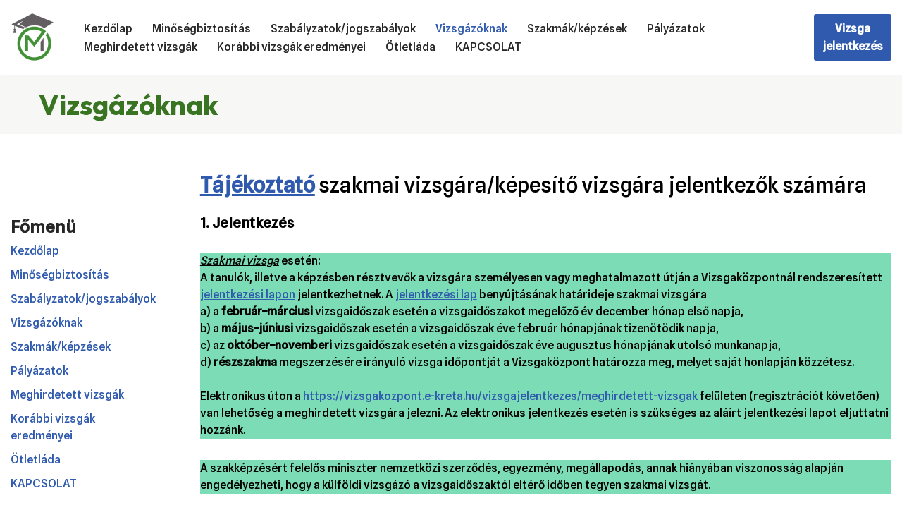

--- FILE ---
content_type: text/html; charset=UTF-8
request_url: https://mateszalkaivizsgakozpont.hu/vizsgazoknak/
body_size: 17074
content:
<!DOCTYPE html>
<html lang="hu">

<head>
	
	<meta charset="UTF-8">
	<meta name="viewport" content="width=device-width, initial-scale=1, minimum-scale=1">
	<link rel="profile" href="http://gmpg.org/xfn/11">
		<title>Vizsgázóknak &#8211; Mátészalkai Vizsgaközpont</title>
<meta name='robots' content='max-image-preview:large' />
<link rel='dns-prefetch' href='//fonts.googleapis.com' />
<link rel="alternate" type="application/rss+xml" title="Mátészalkai Vizsgaközpont &raquo; hírcsatorna" href="https://mateszalkaivizsgakozpont.hu/feed/" />
<link rel="alternate" type="application/rss+xml" title="Mátészalkai Vizsgaközpont &raquo; hozzászólás hírcsatorna" href="https://mateszalkaivizsgakozpont.hu/comments/feed/" />
<link rel="alternate" title="oEmbed (JSON)" type="application/json+oembed" href="https://mateszalkaivizsgakozpont.hu/wp-json/oembed/1.0/embed?url=https%3A%2F%2Fmateszalkaivizsgakozpont.hu%2Fvizsgazoknak%2F" />
<link rel="alternate" title="oEmbed (XML)" type="text/xml+oembed" href="https://mateszalkaivizsgakozpont.hu/wp-json/oembed/1.0/embed?url=https%3A%2F%2Fmateszalkaivizsgakozpont.hu%2Fvizsgazoknak%2F&#038;format=xml" />
<style id='wp-img-auto-sizes-contain-inline-css'>
img:is([sizes=auto i],[sizes^="auto," i]){contain-intrinsic-size:3000px 1500px}
/*# sourceURL=wp-img-auto-sizes-contain-inline-css */
</style>
<style id='wp-emoji-styles-inline-css'>

	img.wp-smiley, img.emoji {
		display: inline !important;
		border: none !important;
		box-shadow: none !important;
		height: 1em !important;
		width: 1em !important;
		margin: 0 0.07em !important;
		vertical-align: -0.1em !important;
		background: none !important;
		padding: 0 !important;
	}
/*# sourceURL=wp-emoji-styles-inline-css */
</style>
<style id='wp-block-library-inline-css'>
:root{--wp-block-synced-color:#7a00df;--wp-block-synced-color--rgb:122,0,223;--wp-bound-block-color:var(--wp-block-synced-color);--wp-editor-canvas-background:#ddd;--wp-admin-theme-color:#007cba;--wp-admin-theme-color--rgb:0,124,186;--wp-admin-theme-color-darker-10:#006ba1;--wp-admin-theme-color-darker-10--rgb:0,107,160.5;--wp-admin-theme-color-darker-20:#005a87;--wp-admin-theme-color-darker-20--rgb:0,90,135;--wp-admin-border-width-focus:2px}@media (min-resolution:192dpi){:root{--wp-admin-border-width-focus:1.5px}}.wp-element-button{cursor:pointer}:root .has-very-light-gray-background-color{background-color:#eee}:root .has-very-dark-gray-background-color{background-color:#313131}:root .has-very-light-gray-color{color:#eee}:root .has-very-dark-gray-color{color:#313131}:root .has-vivid-green-cyan-to-vivid-cyan-blue-gradient-background{background:linear-gradient(135deg,#00d084,#0693e3)}:root .has-purple-crush-gradient-background{background:linear-gradient(135deg,#34e2e4,#4721fb 50%,#ab1dfe)}:root .has-hazy-dawn-gradient-background{background:linear-gradient(135deg,#faaca8,#dad0ec)}:root .has-subdued-olive-gradient-background{background:linear-gradient(135deg,#fafae1,#67a671)}:root .has-atomic-cream-gradient-background{background:linear-gradient(135deg,#fdd79a,#004a59)}:root .has-nightshade-gradient-background{background:linear-gradient(135deg,#330968,#31cdcf)}:root .has-midnight-gradient-background{background:linear-gradient(135deg,#020381,#2874fc)}:root{--wp--preset--font-size--normal:16px;--wp--preset--font-size--huge:42px}.has-regular-font-size{font-size:1em}.has-larger-font-size{font-size:2.625em}.has-normal-font-size{font-size:var(--wp--preset--font-size--normal)}.has-huge-font-size{font-size:var(--wp--preset--font-size--huge)}.has-text-align-center{text-align:center}.has-text-align-left{text-align:left}.has-text-align-right{text-align:right}.has-fit-text{white-space:nowrap!important}#end-resizable-editor-section{display:none}.aligncenter{clear:both}.items-justified-left{justify-content:flex-start}.items-justified-center{justify-content:center}.items-justified-right{justify-content:flex-end}.items-justified-space-between{justify-content:space-between}.screen-reader-text{border:0;clip-path:inset(50%);height:1px;margin:-1px;overflow:hidden;padding:0;position:absolute;width:1px;word-wrap:normal!important}.screen-reader-text:focus{background-color:#ddd;clip-path:none;color:#444;display:block;font-size:1em;height:auto;left:5px;line-height:normal;padding:15px 23px 14px;text-decoration:none;top:5px;width:auto;z-index:100000}html :where(.has-border-color){border-style:solid}html :where([style*=border-top-color]){border-top-style:solid}html :where([style*=border-right-color]){border-right-style:solid}html :where([style*=border-bottom-color]){border-bottom-style:solid}html :where([style*=border-left-color]){border-left-style:solid}html :where([style*=border-width]){border-style:solid}html :where([style*=border-top-width]){border-top-style:solid}html :where([style*=border-right-width]){border-right-style:solid}html :where([style*=border-bottom-width]){border-bottom-style:solid}html :where([style*=border-left-width]){border-left-style:solid}html :where(img[class*=wp-image-]){height:auto;max-width:100%}:where(figure){margin:0 0 1em}html :where(.is-position-sticky){--wp-admin--admin-bar--position-offset:var(--wp-admin--admin-bar--height,0px)}@media screen and (max-width:600px){html :where(.is-position-sticky){--wp-admin--admin-bar--position-offset:0px}}

/*# sourceURL=wp-block-library-inline-css */
</style><style id='wp-block-heading-inline-css'>
h1:where(.wp-block-heading).has-background,h2:where(.wp-block-heading).has-background,h3:where(.wp-block-heading).has-background,h4:where(.wp-block-heading).has-background,h5:where(.wp-block-heading).has-background,h6:where(.wp-block-heading).has-background{padding:1.25em 2.375em}h1.has-text-align-left[style*=writing-mode]:where([style*=vertical-lr]),h1.has-text-align-right[style*=writing-mode]:where([style*=vertical-rl]),h2.has-text-align-left[style*=writing-mode]:where([style*=vertical-lr]),h2.has-text-align-right[style*=writing-mode]:where([style*=vertical-rl]),h3.has-text-align-left[style*=writing-mode]:where([style*=vertical-lr]),h3.has-text-align-right[style*=writing-mode]:where([style*=vertical-rl]),h4.has-text-align-left[style*=writing-mode]:where([style*=vertical-lr]),h4.has-text-align-right[style*=writing-mode]:where([style*=vertical-rl]),h5.has-text-align-left[style*=writing-mode]:where([style*=vertical-lr]),h5.has-text-align-right[style*=writing-mode]:where([style*=vertical-rl]),h6.has-text-align-left[style*=writing-mode]:where([style*=vertical-lr]),h6.has-text-align-right[style*=writing-mode]:where([style*=vertical-rl]){rotate:180deg}
/*# sourceURL=https://mateszalkaivizsgakozpont.hu/wp-includes/blocks/heading/style.min.css */
</style>
<style id='wp-block-paragraph-inline-css'>
.is-small-text{font-size:.875em}.is-regular-text{font-size:1em}.is-large-text{font-size:2.25em}.is-larger-text{font-size:3em}.has-drop-cap:not(:focus):first-letter{float:left;font-size:8.4em;font-style:normal;font-weight:100;line-height:.68;margin:.05em .1em 0 0;text-transform:uppercase}body.rtl .has-drop-cap:not(:focus):first-letter{float:none;margin-left:.1em}p.has-drop-cap.has-background{overflow:hidden}:root :where(p.has-background){padding:1.25em 2.375em}:where(p.has-text-color:not(.has-link-color)) a{color:inherit}p.has-text-align-left[style*="writing-mode:vertical-lr"],p.has-text-align-right[style*="writing-mode:vertical-rl"]{rotate:180deg}
/*# sourceURL=https://mateszalkaivizsgakozpont.hu/wp-includes/blocks/paragraph/style.min.css */
</style>
<style id='wp-block-separator-inline-css'>
@charset "UTF-8";.wp-block-separator{border:none;border-top:2px solid}:root :where(.wp-block-separator.is-style-dots){height:auto;line-height:1;text-align:center}:root :where(.wp-block-separator.is-style-dots):before{color:currentColor;content:"···";font-family:serif;font-size:1.5em;letter-spacing:2em;padding-left:2em}.wp-block-separator.is-style-dots{background:none!important;border:none!important}
/*# sourceURL=https://mateszalkaivizsgakozpont.hu/wp-includes/blocks/separator/style.min.css */
</style>
<link rel='stylesheet' id='ultimate_blocks-cgb-style-css-css' href='https://mateszalkaivizsgakozpont.hu/wp-content/plugins/ultimate-blocks/dist/blocks.style.build.css?ver=3.4.9' media='all' />
<style id='global-styles-inline-css'>
:root{--wp--preset--aspect-ratio--square: 1;--wp--preset--aspect-ratio--4-3: 4/3;--wp--preset--aspect-ratio--3-4: 3/4;--wp--preset--aspect-ratio--3-2: 3/2;--wp--preset--aspect-ratio--2-3: 2/3;--wp--preset--aspect-ratio--16-9: 16/9;--wp--preset--aspect-ratio--9-16: 9/16;--wp--preset--color--black: #000000;--wp--preset--color--cyan-bluish-gray: #abb8c3;--wp--preset--color--white: #ffffff;--wp--preset--color--pale-pink: #f78da7;--wp--preset--color--vivid-red: #cf2e2e;--wp--preset--color--luminous-vivid-orange: #ff6900;--wp--preset--color--luminous-vivid-amber: #fcb900;--wp--preset--color--light-green-cyan: #7bdcb5;--wp--preset--color--vivid-green-cyan: #00d084;--wp--preset--color--pale-cyan-blue: #8ed1fc;--wp--preset--color--vivid-cyan-blue: #0693e3;--wp--preset--color--vivid-purple: #9b51e0;--wp--preset--color--neve-link-color: var(--nv-primary-accent);--wp--preset--color--neve-link-hover-color: var(--nv-secondary-accent);--wp--preset--color--nv-site-bg: var(--nv-site-bg);--wp--preset--color--nv-light-bg: var(--nv-light-bg);--wp--preset--color--nv-dark-bg: var(--nv-dark-bg);--wp--preset--color--neve-text-color: var(--nv-text-color);--wp--preset--color--nv-text-dark-bg: var(--nv-text-dark-bg);--wp--preset--color--nv-c-1: var(--nv-c-1);--wp--preset--color--nv-c-2: var(--nv-c-2);--wp--preset--gradient--vivid-cyan-blue-to-vivid-purple: linear-gradient(135deg,rgb(6,147,227) 0%,rgb(155,81,224) 100%);--wp--preset--gradient--light-green-cyan-to-vivid-green-cyan: linear-gradient(135deg,rgb(122,220,180) 0%,rgb(0,208,130) 100%);--wp--preset--gradient--luminous-vivid-amber-to-luminous-vivid-orange: linear-gradient(135deg,rgb(252,185,0) 0%,rgb(255,105,0) 100%);--wp--preset--gradient--luminous-vivid-orange-to-vivid-red: linear-gradient(135deg,rgb(255,105,0) 0%,rgb(207,46,46) 100%);--wp--preset--gradient--very-light-gray-to-cyan-bluish-gray: linear-gradient(135deg,rgb(238,238,238) 0%,rgb(169,184,195) 100%);--wp--preset--gradient--cool-to-warm-spectrum: linear-gradient(135deg,rgb(74,234,220) 0%,rgb(151,120,209) 20%,rgb(207,42,186) 40%,rgb(238,44,130) 60%,rgb(251,105,98) 80%,rgb(254,248,76) 100%);--wp--preset--gradient--blush-light-purple: linear-gradient(135deg,rgb(255,206,236) 0%,rgb(152,150,240) 100%);--wp--preset--gradient--blush-bordeaux: linear-gradient(135deg,rgb(254,205,165) 0%,rgb(254,45,45) 50%,rgb(107,0,62) 100%);--wp--preset--gradient--luminous-dusk: linear-gradient(135deg,rgb(255,203,112) 0%,rgb(199,81,192) 50%,rgb(65,88,208) 100%);--wp--preset--gradient--pale-ocean: linear-gradient(135deg,rgb(255,245,203) 0%,rgb(182,227,212) 50%,rgb(51,167,181) 100%);--wp--preset--gradient--electric-grass: linear-gradient(135deg,rgb(202,248,128) 0%,rgb(113,206,126) 100%);--wp--preset--gradient--midnight: linear-gradient(135deg,rgb(2,3,129) 0%,rgb(40,116,252) 100%);--wp--preset--font-size--small: 13px;--wp--preset--font-size--medium: 20px;--wp--preset--font-size--large: 36px;--wp--preset--font-size--x-large: 42px;--wp--preset--spacing--20: 0.44rem;--wp--preset--spacing--30: 0.67rem;--wp--preset--spacing--40: 1rem;--wp--preset--spacing--50: 1.5rem;--wp--preset--spacing--60: 2.25rem;--wp--preset--spacing--70: 3.38rem;--wp--preset--spacing--80: 5.06rem;--wp--preset--shadow--natural: 6px 6px 9px rgba(0, 0, 0, 0.2);--wp--preset--shadow--deep: 12px 12px 50px rgba(0, 0, 0, 0.4);--wp--preset--shadow--sharp: 6px 6px 0px rgba(0, 0, 0, 0.2);--wp--preset--shadow--outlined: 6px 6px 0px -3px rgb(255, 255, 255), 6px 6px rgb(0, 0, 0);--wp--preset--shadow--crisp: 6px 6px 0px rgb(0, 0, 0);}:where(.is-layout-flex){gap: 0.5em;}:where(.is-layout-grid){gap: 0.5em;}body .is-layout-flex{display: flex;}.is-layout-flex{flex-wrap: wrap;align-items: center;}.is-layout-flex > :is(*, div){margin: 0;}body .is-layout-grid{display: grid;}.is-layout-grid > :is(*, div){margin: 0;}:where(.wp-block-columns.is-layout-flex){gap: 2em;}:where(.wp-block-columns.is-layout-grid){gap: 2em;}:where(.wp-block-post-template.is-layout-flex){gap: 1.25em;}:where(.wp-block-post-template.is-layout-grid){gap: 1.25em;}.has-black-color{color: var(--wp--preset--color--black) !important;}.has-cyan-bluish-gray-color{color: var(--wp--preset--color--cyan-bluish-gray) !important;}.has-white-color{color: var(--wp--preset--color--white) !important;}.has-pale-pink-color{color: var(--wp--preset--color--pale-pink) !important;}.has-vivid-red-color{color: var(--wp--preset--color--vivid-red) !important;}.has-luminous-vivid-orange-color{color: var(--wp--preset--color--luminous-vivid-orange) !important;}.has-luminous-vivid-amber-color{color: var(--wp--preset--color--luminous-vivid-amber) !important;}.has-light-green-cyan-color{color: var(--wp--preset--color--light-green-cyan) !important;}.has-vivid-green-cyan-color{color: var(--wp--preset--color--vivid-green-cyan) !important;}.has-pale-cyan-blue-color{color: var(--wp--preset--color--pale-cyan-blue) !important;}.has-vivid-cyan-blue-color{color: var(--wp--preset--color--vivid-cyan-blue) !important;}.has-vivid-purple-color{color: var(--wp--preset--color--vivid-purple) !important;}.has-neve-link-color-color{color: var(--wp--preset--color--neve-link-color) !important;}.has-neve-link-hover-color-color{color: var(--wp--preset--color--neve-link-hover-color) !important;}.has-nv-site-bg-color{color: var(--wp--preset--color--nv-site-bg) !important;}.has-nv-light-bg-color{color: var(--wp--preset--color--nv-light-bg) !important;}.has-nv-dark-bg-color{color: var(--wp--preset--color--nv-dark-bg) !important;}.has-neve-text-color-color{color: var(--wp--preset--color--neve-text-color) !important;}.has-nv-text-dark-bg-color{color: var(--wp--preset--color--nv-text-dark-bg) !important;}.has-nv-c-1-color{color: var(--wp--preset--color--nv-c-1) !important;}.has-nv-c-2-color{color: var(--wp--preset--color--nv-c-2) !important;}.has-black-background-color{background-color: var(--wp--preset--color--black) !important;}.has-cyan-bluish-gray-background-color{background-color: var(--wp--preset--color--cyan-bluish-gray) !important;}.has-white-background-color{background-color: var(--wp--preset--color--white) !important;}.has-pale-pink-background-color{background-color: var(--wp--preset--color--pale-pink) !important;}.has-vivid-red-background-color{background-color: var(--wp--preset--color--vivid-red) !important;}.has-luminous-vivid-orange-background-color{background-color: var(--wp--preset--color--luminous-vivid-orange) !important;}.has-luminous-vivid-amber-background-color{background-color: var(--wp--preset--color--luminous-vivid-amber) !important;}.has-light-green-cyan-background-color{background-color: var(--wp--preset--color--light-green-cyan) !important;}.has-vivid-green-cyan-background-color{background-color: var(--wp--preset--color--vivid-green-cyan) !important;}.has-pale-cyan-blue-background-color{background-color: var(--wp--preset--color--pale-cyan-blue) !important;}.has-vivid-cyan-blue-background-color{background-color: var(--wp--preset--color--vivid-cyan-blue) !important;}.has-vivid-purple-background-color{background-color: var(--wp--preset--color--vivid-purple) !important;}.has-neve-link-color-background-color{background-color: var(--wp--preset--color--neve-link-color) !important;}.has-neve-link-hover-color-background-color{background-color: var(--wp--preset--color--neve-link-hover-color) !important;}.has-nv-site-bg-background-color{background-color: var(--wp--preset--color--nv-site-bg) !important;}.has-nv-light-bg-background-color{background-color: var(--wp--preset--color--nv-light-bg) !important;}.has-nv-dark-bg-background-color{background-color: var(--wp--preset--color--nv-dark-bg) !important;}.has-neve-text-color-background-color{background-color: var(--wp--preset--color--neve-text-color) !important;}.has-nv-text-dark-bg-background-color{background-color: var(--wp--preset--color--nv-text-dark-bg) !important;}.has-nv-c-1-background-color{background-color: var(--wp--preset--color--nv-c-1) !important;}.has-nv-c-2-background-color{background-color: var(--wp--preset--color--nv-c-2) !important;}.has-black-border-color{border-color: var(--wp--preset--color--black) !important;}.has-cyan-bluish-gray-border-color{border-color: var(--wp--preset--color--cyan-bluish-gray) !important;}.has-white-border-color{border-color: var(--wp--preset--color--white) !important;}.has-pale-pink-border-color{border-color: var(--wp--preset--color--pale-pink) !important;}.has-vivid-red-border-color{border-color: var(--wp--preset--color--vivid-red) !important;}.has-luminous-vivid-orange-border-color{border-color: var(--wp--preset--color--luminous-vivid-orange) !important;}.has-luminous-vivid-amber-border-color{border-color: var(--wp--preset--color--luminous-vivid-amber) !important;}.has-light-green-cyan-border-color{border-color: var(--wp--preset--color--light-green-cyan) !important;}.has-vivid-green-cyan-border-color{border-color: var(--wp--preset--color--vivid-green-cyan) !important;}.has-pale-cyan-blue-border-color{border-color: var(--wp--preset--color--pale-cyan-blue) !important;}.has-vivid-cyan-blue-border-color{border-color: var(--wp--preset--color--vivid-cyan-blue) !important;}.has-vivid-purple-border-color{border-color: var(--wp--preset--color--vivid-purple) !important;}.has-neve-link-color-border-color{border-color: var(--wp--preset--color--neve-link-color) !important;}.has-neve-link-hover-color-border-color{border-color: var(--wp--preset--color--neve-link-hover-color) !important;}.has-nv-site-bg-border-color{border-color: var(--wp--preset--color--nv-site-bg) !important;}.has-nv-light-bg-border-color{border-color: var(--wp--preset--color--nv-light-bg) !important;}.has-nv-dark-bg-border-color{border-color: var(--wp--preset--color--nv-dark-bg) !important;}.has-neve-text-color-border-color{border-color: var(--wp--preset--color--neve-text-color) !important;}.has-nv-text-dark-bg-border-color{border-color: var(--wp--preset--color--nv-text-dark-bg) !important;}.has-nv-c-1-border-color{border-color: var(--wp--preset--color--nv-c-1) !important;}.has-nv-c-2-border-color{border-color: var(--wp--preset--color--nv-c-2) !important;}.has-vivid-cyan-blue-to-vivid-purple-gradient-background{background: var(--wp--preset--gradient--vivid-cyan-blue-to-vivid-purple) !important;}.has-light-green-cyan-to-vivid-green-cyan-gradient-background{background: var(--wp--preset--gradient--light-green-cyan-to-vivid-green-cyan) !important;}.has-luminous-vivid-amber-to-luminous-vivid-orange-gradient-background{background: var(--wp--preset--gradient--luminous-vivid-amber-to-luminous-vivid-orange) !important;}.has-luminous-vivid-orange-to-vivid-red-gradient-background{background: var(--wp--preset--gradient--luminous-vivid-orange-to-vivid-red) !important;}.has-very-light-gray-to-cyan-bluish-gray-gradient-background{background: var(--wp--preset--gradient--very-light-gray-to-cyan-bluish-gray) !important;}.has-cool-to-warm-spectrum-gradient-background{background: var(--wp--preset--gradient--cool-to-warm-spectrum) !important;}.has-blush-light-purple-gradient-background{background: var(--wp--preset--gradient--blush-light-purple) !important;}.has-blush-bordeaux-gradient-background{background: var(--wp--preset--gradient--blush-bordeaux) !important;}.has-luminous-dusk-gradient-background{background: var(--wp--preset--gradient--luminous-dusk) !important;}.has-pale-ocean-gradient-background{background: var(--wp--preset--gradient--pale-ocean) !important;}.has-electric-grass-gradient-background{background: var(--wp--preset--gradient--electric-grass) !important;}.has-midnight-gradient-background{background: var(--wp--preset--gradient--midnight) !important;}.has-small-font-size{font-size: var(--wp--preset--font-size--small) !important;}.has-medium-font-size{font-size: var(--wp--preset--font-size--medium) !important;}.has-large-font-size{font-size: var(--wp--preset--font-size--large) !important;}.has-x-large-font-size{font-size: var(--wp--preset--font-size--x-large) !important;}
/*# sourceURL=global-styles-inline-css */
</style>

<style id='classic-theme-styles-inline-css'>
/*! This file is auto-generated */
.wp-block-button__link{color:#fff;background-color:#32373c;border-radius:9999px;box-shadow:none;text-decoration:none;padding:calc(.667em + 2px) calc(1.333em + 2px);font-size:1.125em}.wp-block-file__button{background:#32373c;color:#fff;text-decoration:none}
/*# sourceURL=/wp-includes/css/classic-themes.min.css */
</style>
<link rel='stylesheet' id='fb-widget-frontend-style-css' href='https://mateszalkaivizsgakozpont.hu/wp-content/plugins/facebook-pagelike-widget/assets/css/style.css?ver=1.0.0' media='all' />
<link rel='stylesheet' id='ub-extension-style-css-css' href='https://mateszalkaivizsgakozpont.hu/wp-content/plugins/ultimate-blocks/src/extensions/style.css?ver=6.9' media='all' />
<link rel='stylesheet' id='neve-style-css' href='https://mateszalkaivizsgakozpont.hu/wp-content/themes/neve/style-main-new.min.css?ver=4.2.2' media='all' />
<style id='neve-style-inline-css'>
.is-menu-sidebar .header-menu-sidebar { visibility: visible; }.is-menu-sidebar.menu_sidebar_slide_left .header-menu-sidebar { transform: translate3d(0, 0, 0); left: 0; }.is-menu-sidebar.menu_sidebar_slide_right .header-menu-sidebar { transform: translate3d(0, 0, 0); right: 0; }.is-menu-sidebar.menu_sidebar_pull_right .header-menu-sidebar, .is-menu-sidebar.menu_sidebar_pull_left .header-menu-sidebar { transform: translateX(0); }.is-menu-sidebar.menu_sidebar_dropdown .header-menu-sidebar { height: auto; }.is-menu-sidebar.menu_sidebar_dropdown .header-menu-sidebar-inner { max-height: 400px; padding: 20px 0; }.is-menu-sidebar.menu_sidebar_full_canvas .header-menu-sidebar { opacity: 1; }.header-menu-sidebar .menu-item-nav-search:not(.floating) { pointer-events: none; }.header-menu-sidebar .menu-item-nav-search .is-menu-sidebar { pointer-events: unset; }@media screen and (max-width: 960px) { .builder-item.cr .item--inner { --textalign: center; --justify: center; } }
.nv-meta-list li.meta:not(:last-child):after { content:"/" }.nv-meta-list .no-mobile{
			display:none;
		}.nv-meta-list li.last::after{
			content: ""!important;
		}@media (min-width: 769px) {
			.nv-meta-list .no-mobile {
				display: inline-block;
			}
			.nv-meta-list li.last:not(:last-child)::after {
		 		content: "/" !important;
			}
		}
 :root{ --container: 600px;--postwidth:100%; --primarybtnbg: var(--nv-primary-accent); --primarybtnhoverbg: var(--nv-primary-accent); --primarybtncolor: #fff; --secondarybtncolor: var(--nv-primary-accent); --primarybtnhovercolor: #fff; --secondarybtnhovercolor: var(--nv-primary-accent);--primarybtnborderradius:3px;--secondarybtnborderradius:3px;--secondarybtnborderwidth:3px;--btnpadding:13px 15px;--primarybtnpadding:13px 15px;--secondarybtnpadding:calc(13px - 3px) calc(15px - 3px); --bodyfontfamily: "Spline Sans"; --bodyfontsize: 15px; --bodylineheight: 1.6em; --bodyletterspacing: 0px; --bodyfontweight: 500; --bodytexttransform: none; --headingsfontfamily: Outfit; --h1fontsize: 36px; --h1fontweight: 700; --h1lineheight: 1.2; --h1letterspacing: 0px; --h1texttransform: none; --h2fontsize: 28px; --h2fontweight: 700; --h2lineheight: 1.3; --h2letterspacing: 0px; --h2texttransform: none; --h3fontsize: 24px; --h3fontweight: 700; --h3lineheight: 1.4; --h3letterspacing: 0px; --h3texttransform: none; --h4fontsize: 20px; --h4fontweight: 700; --h4lineheight: 1.6; --h4letterspacing: 0px; --h4texttransform: none; --h5fontsize: 16px; --h5fontweight: 700; --h5lineheight: 1.6; --h5letterspacing: 0px; --h5texttransform: none; --h6fontsize: 14px; --h6fontweight: 700; --h6lineheight: 1.6; --h6letterspacing: 0px; --h6texttransform: none;--formfieldborderwidth:2px;--formfieldborderradius:3px; --formfieldbgcolor: var(--nv-site-bg); --formfieldbordercolor: #dddddd; --formfieldcolor: var(--nv-text-color);--formfieldpadding:10px 12px; } .nv-post-thumbnail-wrap img{ aspect-ratio: 4/3; object-fit: cover; } .layout-grid .nv-post-thumbnail-wrap{ margin-right:-25px;margin-left:-25px; } .nv-index-posts{ --borderradius:8px;--padding:25px 25px 25px 25px;--cardboxshadow:0 0 2px 0 rgba(0,0,0,0.15); --cardbgcolor: var(--nv-site-bg); --cardcolor: var(--nv-text-color); } .has-neve-button-color-color{ color: var(--nv-primary-accent)!important; } .has-neve-button-color-background-color{ background-color: var(--nv-primary-accent)!important; } .single-post-container .alignfull > [class*="__inner-container"], .single-post-container .alignwide > [class*="__inner-container"]{ max-width:570px } .nv-meta-list{ --avatarsize: 20px; } .single .nv-meta-list{ --avatarsize: 20px; } .nv-post-cover{ --height: 250px;--padding:40px 15px;--justify: flex-start; --textalign: left; --valign: center; } .nv-post-cover .nv-title-meta-wrap, .nv-page-title-wrap, .entry-header{ --color: #387421; --textalign: left; } .nv-is-boxed.nv-title-meta-wrap{ --padding:40px 15px; --bgcolor: var(--nv-dark-bg); } .nv-overlay{ --bgcolor: #b4c4b1; --opacity: 12; --blendmode: multiply; } .nv-is-boxed.nv-comments-wrap{ --padding:20px; } .nv-is-boxed.comment-respond{ --padding:20px; } .single:not(.single-product), .page{ --c-vspace:0 0 0 0;; } .scroll-to-top{ --color: var(--nv-text-dark-bg);--padding:8px 10px; --borderradius: 3px; --bgcolor: var(--nv-primary-accent); --hovercolor: var(--nv-text-dark-bg); --hoverbgcolor: var(--nv-primary-accent);--size:16px; } .global-styled{ --bgcolor: var(--nv-site-bg); } .header-top{ --rowbcolor: var(--nv-light-bg); --color: var(--nv-text-color);--bgimage:url("");--bgposition:50% 50%;;--bgoverlayopacity:0.5; } .header-main{ --rowbcolor: var(--nv-light-bg); --color: var(--nv-text-color); --bgcolor: var(--nv-site-bg); } .header-bottom{ --rowbcolor: var(--nv-light-bg); --color: var(--nv-text-color); --bgcolor: var(--nv-site-bg); } .header-menu-sidebar-bg{ --justify: flex-start; --textalign: left;--flexg: 1;--wrapdropdownwidth: auto; --color: var(--nv-text-color); --bgcolor: var(--nv-site-bg); } .header-menu-sidebar{ width: 360px; } .builder-item--logo{ --maxwidth: 120px; --fs: 24px;--padding:10px 0;--margin:0; --textalign: center;--justify: center; } .builder-item--nav-icon,.header-menu-sidebar .close-sidebar-panel .navbar-toggle{ --borderradius:0; } .builder-item--nav-icon{ --label-margin:0 5px 0 0;;--padding:10px 15px;--margin:0; } .builder-item--primary-menu{ --hovercolor: var(--nv-secondary-accent); --hovertextcolor: var(--nv-text-color); --activecolor: var(--nv-primary-accent); --spacing: 20px; --height: 25px;--padding:0;--margin:0; --fontsize: 1em; --lineheight: 1.6; --letterspacing: 0px; --fontweight: 500; --texttransform: none; --iconsize: 1em; } .hfg-is-group.has-primary-menu .inherit-ff{ --inheritedfw: 500; } .builder-item--button_base{ --primarybtnbg: var(--nv-primary-accent); --primarybtncolor: #fff; --primarybtnhoverbg: var(--nv-primary-accent); --primarybtnhovercolor: #fff;--primarybtnborderradius:3px;--primarybtnshadow:none;--primarybtnhovershadow:none;--padding:8px 12px;--margin:0; } .footer-top-inner .row{ grid-template-columns:1fr 1fr 1fr; --valign: flex-start; } .footer-top{ --rowbcolor: var(--nv-light-bg); --color: var(--nv-text-color); --bgcolor: var(--nv-site-bg); } .footer-main-inner .row{ grid-template-columns:1fr; --valign: flex-start; } .footer-main{ --rowbcolor: var(--nv-light-bg); --color: var(--nv-text-color); --bgcolor: var(--nv-site-bg); } .footer-bottom-inner .row{ grid-template-columns:1fr; --valign: flex-start; } .footer-bottom{ --rowbcolor: var(--nv-light-bg); --color: var(--nv-text-dark-bg); --bgcolor: var(--nv-dark-bg); } @media(min-width: 576px){ :root{ --container: 700px;--postwidth:50%;--btnpadding:13px 15px;--primarybtnpadding:13px 15px;--secondarybtnpadding:calc(13px - 3px) calc(15px - 3px); --bodyfontsize: 16px; --bodylineheight: 1.6em; --bodyletterspacing: 0px; --h1fontsize: 38px; --h1lineheight: 1.2; --h1letterspacing: 0px; --h2fontsize: 30px; --h2lineheight: 1.2; --h2letterspacing: 0px; --h3fontsize: 26px; --h3lineheight: 1.4; --h3letterspacing: 0px; --h4fontsize: 22px; --h4lineheight: 1.5; --h4letterspacing: 0px; --h5fontsize: 18px; --h5lineheight: 1.6; --h5letterspacing: 0px; --h6fontsize: 14px; --h6lineheight: 1.6; --h6letterspacing: 0px; } .layout-grid .nv-post-thumbnail-wrap{ margin-right:-25px;margin-left:-25px; } .nv-index-posts{ --padding:25px 25px 25px 25px; } .single-post-container .alignfull > [class*="__inner-container"], .single-post-container .alignwide > [class*="__inner-container"]{ max-width:670px } .nv-meta-list{ --avatarsize: 20px; } .single .nv-meta-list{ --avatarsize: 20px; } .nv-post-cover{ --height: 320px;--padding:60px 30px;--justify: flex-start; --textalign: left; --valign: center; } .nv-post-cover .nv-title-meta-wrap, .nv-page-title-wrap, .entry-header{ --textalign: left; } .nv-is-boxed.nv-title-meta-wrap{ --padding:60px 30px; } .nv-is-boxed.nv-comments-wrap{ --padding:30px; } .nv-is-boxed.comment-respond{ --padding:30px; } .single:not(.single-product), .page{ --c-vspace:0 0 0 0;; } .scroll-to-top{ --padding:8px 10px;--size:16px; } .header-menu-sidebar-bg{ --justify: flex-start; --textalign: left;--flexg: 1;--wrapdropdownwidth: auto; } .header-menu-sidebar{ width: 360px; } .builder-item--logo{ --maxwidth: 120px; --fs: 24px;--padding:10px 0;--margin:0; --textalign: center;--justify: center; } .builder-item--nav-icon{ --label-margin:0 5px 0 0;;--padding:10px 15px;--margin:0; } .builder-item--primary-menu{ --spacing: 20px; --height: 25px;--padding:0;--margin:0; --fontsize: 1em; --lineheight: 1.6; --letterspacing: 0px; --iconsize: 1em; } .builder-item--button_base{ --padding:8px 12px;--margin:0; } }@media(min-width: 960px){ :root{ --container: 1300px;--postwidth:33.333333333333%;--btnpadding:13px 15px;--primarybtnpadding:13px 15px;--secondarybtnpadding:calc(13px - 3px) calc(15px - 3px); --bodyfontsize: 16px; --bodylineheight: 1.5em; --bodyletterspacing: 0px; --h1fontsize: 40px; --h1lineheight: 1.1; --h1letterspacing: 0px; --h2fontsize: 32px; --h2lineheight: 1.2; --h2letterspacing: 0px; --h3fontsize: 28px; --h3lineheight: 1.4; --h3letterspacing: 0px; --h4fontsize: 24px; --h4lineheight: 1.5; --h4letterspacing: 0px; --h5fontsize: 20px; --h5lineheight: 1.6; --h5letterspacing: 0px; --h6fontsize: 16px; --h6lineheight: 1.6; --h6letterspacing: 0px; } .layout-grid .nv-post-thumbnail-wrap{ margin-right:-25px;margin-left:-25px; } .nv-index-posts{ --padding:25px 25px 25px 25px; } body:not(.single):not(.archive):not(.blog):not(.search):not(.error404) .neve-main > .container .col, body.post-type-archive-course .neve-main > .container .col, body.post-type-archive-llms_membership .neve-main > .container .col{ max-width: 79%; } body:not(.single):not(.archive):not(.blog):not(.search):not(.error404) .nv-sidebar-wrap, body.post-type-archive-course .nv-sidebar-wrap, body.post-type-archive-llms_membership .nv-sidebar-wrap{ max-width: 21%; } .neve-main > .archive-container .nv-index-posts.col{ max-width: 100%; } .neve-main > .archive-container .nv-sidebar-wrap{ max-width: 0%; } .neve-main > .single-post-container .nv-single-post-wrap.col{ max-width: 70%; } .single-post-container .alignfull > [class*="__inner-container"], .single-post-container .alignwide > [class*="__inner-container"]{ max-width:880px } .container-fluid.single-post-container .alignfull > [class*="__inner-container"], .container-fluid.single-post-container .alignwide > [class*="__inner-container"]{ max-width:calc(70% + 15px) } .neve-main > .single-post-container .nv-sidebar-wrap{ max-width: 30%; } .nv-meta-list{ --avatarsize: 20px; } .single .nv-meta-list{ --avatarsize: 20px; } .nv-post-cover{ --height: 0px;--padding:20px 20px 20px 40px;;--justify: flex-start; --textalign: left; --valign: center; } .nv-post-cover .nv-title-meta-wrap, .nv-page-title-wrap, .entry-header{ --textalign: left; } .nv-is-boxed.nv-title-meta-wrap{ --padding:60px 40px; } .nv-is-boxed.nv-comments-wrap{ --padding:40px; } .nv-is-boxed.comment-respond{ --padding:40px; } .single:not(.single-product), .page{ --c-vspace:0 0 0 0;; } .scroll-to-top{ --padding:8px 10px;--size:16px; } .header-menu-sidebar-bg{ --justify: flex-start; --textalign: left;--flexg: 1;--wrapdropdownwidth: auto; } .header-menu-sidebar{ width: 360px; } .builder-item--logo{ --maxwidth: 120px; --fs: 24px;--padding:10px 0;--margin:0; --textalign: center;--justify: center; } .builder-item--nav-icon{ --label-margin:0 5px 0 0;;--padding:10px 15px;--margin:0; } .builder-item--primary-menu{ --spacing: 20px; --height: 25px;--padding:0;--margin:0; --fontsize: 1em; --lineheight: 1.6; --letterspacing: 0px; --iconsize: 1em; } .builder-item--button_base{ --padding:8px 12px;--margin:0; } }.scroll-to-top {right: 20px; border: none; position: fixed; bottom: 30px; display: none; opacity: 0; visibility: hidden; transition: opacity 0.3s ease-in-out, visibility 0.3s ease-in-out; align-items: center; justify-content: center; z-index: 999; } @supports (-webkit-overflow-scrolling: touch) { .scroll-to-top { bottom: 74px; } } .scroll-to-top.image { background-position: center; } .scroll-to-top .scroll-to-top-image { width: 100%; height: 100%; } .scroll-to-top .scroll-to-top-label { margin: 0; padding: 5px; } .scroll-to-top:hover { text-decoration: none; } .scroll-to-top.scroll-to-top-left {left: 20px; right: unset;} .scroll-to-top.scroll-show-mobile { display: flex; } @media (min-width: 960px) { .scroll-to-top { display: flex; } }.scroll-to-top { color: var(--color); padding: var(--padding); border-radius: var(--borderradius); background: var(--bgcolor); } .scroll-to-top:hover, .scroll-to-top:focus { color: var(--hovercolor); background: var(--hoverbgcolor); } .scroll-to-top-icon, .scroll-to-top.image .scroll-to-top-image { width: var(--size); height: var(--size); } .scroll-to-top-image { background-image: var(--bgimage); background-size: cover; }:root{--nv-primary-accent:#2f5aae;--nv-secondary-accent:#2f5aae;--nv-site-bg:#ffffff;--nv-light-bg:#f4f5f7;--nv-dark-bg:#121212;--nv-text-color:#272626;--nv-text-dark-bg:#ffffff;--nv-c-1:#9463ae;--nv-c-2:#be574b;--nv-fallback-ff:Arial, Helvetica, sans-serif;}
/*# sourceURL=neve-style-inline-css */
</style>
<link rel='stylesheet' id='tablepress-default-css' href='https://mateszalkaivizsgakozpont.hu/wp-content/plugins/tablepress/css/build/default.css?ver=2.4.2' media='all' />
<link rel='stylesheet' id='neve-google-font-spline-sans-css' href='//fonts.googleapis.com/css?family=Spline+Sans%3A400%2C500&#038;display=swap&#038;ver=4.2.2' media='all' />
<link rel='stylesheet' id='neve-google-font-outfit-css' href='//fonts.googleapis.com/css?family=Outfit%3A500%2C400%2C700&#038;display=swap&#038;ver=4.2.2' media='all' />
<script src="https://mateszalkaivizsgakozpont.hu/wp-content/plugins/cookiebar/cookiebar-latest.min.js?1&amp;forceLang=hu&amp;privacyPage=https%3A%2F%2Fmateszalkaivizsgakozpont.hu%2Fadatkezelesi-tajekoztato%2F&amp;ver=1.7.0" id="cookieBAR-js"></script>
<script src="https://mateszalkaivizsgakozpont.hu/wp-includes/js/jquery/jquery.min.js?ver=3.7.1" id="jquery-core-js"></script>
<script src="https://mateszalkaivizsgakozpont.hu/wp-includes/js/jquery/jquery-migrate.min.js?ver=3.4.1" id="jquery-migrate-js"></script>
<link rel="https://api.w.org/" href="https://mateszalkaivizsgakozpont.hu/wp-json/" /><link rel="alternate" title="JSON" type="application/json" href="https://mateszalkaivizsgakozpont.hu/wp-json/wp/v2/pages/42" /><link rel="EditURI" type="application/rsd+xml" title="RSD" href="https://mateszalkaivizsgakozpont.hu/xmlrpc.php?rsd" />
<meta name="generator" content="WordPress 6.9" />
<link rel="canonical" href="https://mateszalkaivizsgakozpont.hu/vizsgazoknak/" />
<link rel='shortlink' href='https://mateszalkaivizsgakozpont.hu/?p=42' />
<link rel="icon" href="https://mateszalkaivizsgakozpont.hu/wp-content/uploads/2021/09/cropped-logo2-1-32x32.png" sizes="32x32" />
<link rel="icon" href="https://mateszalkaivizsgakozpont.hu/wp-content/uploads/2021/09/cropped-logo2-1-192x192.png" sizes="192x192" />
<link rel="apple-touch-icon" href="https://mateszalkaivizsgakozpont.hu/wp-content/uploads/2021/09/cropped-logo2-1-180x180.png" />
<meta name="msapplication-TileImage" content="https://mateszalkaivizsgakozpont.hu/wp-content/uploads/2021/09/cropped-logo2-1-270x270.png" />

	</head>

<body  class="wp-singular page-template-default page page-id-42 wp-custom-logo wp-theme-neve  nv-blog-grid nv-sidebar-left menu_sidebar_slide_left" id="neve_body"  >
<div class="wrapper">
	
	<header class="header"  >
		<a class="neve-skip-link show-on-focus" href="#content" >
			Skip to content		</a>
		<div id="header-grid"  class="hfg_header site-header">
	
<nav class="header--row header-main hide-on-mobile hide-on-tablet layout-full-contained nv-navbar header--row"
	data-row-id="main" data-show-on="desktop">

	<div
		class="header--row-inner header-main-inner">
		<div class="container">
			<div
				class="row row--wrapper"
				data-section="hfg_header_layout_main" >
				<div class="hfg-slot left"><div class="builder-item desktop-center"><div class="item--inner builder-item--logo"
		data-section="title_tagline"
		data-item-id="logo">
	
<div class="site-logo">
	<a class="brand" href="https://mateszalkaivizsgakozpont.hu/" aria-label="Mátészalkai Vizsgaközpont Akkreditált Szakképzési Vizsgaközpont" rel="home"><img width="70" height="70" src="https://mateszalkaivizsgakozpont.hu/wp-content/uploads/2021/09/cropped-logo2.png" class="neve-site-logo skip-lazy" alt="" data-variant="logo" decoding="async" /></a></div>
	</div>

</div></div><div class="hfg-slot right"><div class="builder-item has-nav hfg-is-group has-primary-menu"><div class="item--inner builder-item--primary-menu has_menu"
		data-section="header_menu_primary"
		data-item-id="primary-menu">
	<div class="nv-nav-wrap">
	<div role="navigation" class="nav-menu-primary"
			aria-label="Primary Menu">

		<ul id="nv-primary-navigation-main" class="primary-menu-ul nav-ul menu-desktop"><li id="menu-item-12" class="menu-item menu-item-type-custom menu-item-object-custom menu-item-home menu-item-12"><div class="wrap"><a href="https://mateszalkaivizsgakozpont.hu">Kezdőlap</a></div></li>
<li id="menu-item-34" class="menu-item menu-item-type-post_type menu-item-object-page menu-item-34"><div class="wrap"><a href="https://mateszalkaivizsgakozpont.hu/minosegpolitika/">Minőségbiztosítás</a></div></li>
<li id="menu-item-1342" class="menu-item menu-item-type-post_type menu-item-object-page menu-item-1342"><div class="wrap"><a href="https://mateszalkaivizsgakozpont.hu/szabalyzatok-jogszabalyok-2/">Szabályzatok/jogszabályok</a></div></li>
<li id="menu-item-43" class="menu-item menu-item-type-post_type menu-item-object-page current-menu-item page_item page-item-42 current_page_item menu-item-43 nv-active"><div class="wrap"><a href="https://mateszalkaivizsgakozpont.hu/vizsgazoknak/" aria-current="page">Vizsgázóknak</a></div></li>
<li id="menu-item-394" class="menu-item menu-item-type-post_type menu-item-object-page menu-item-394"><div class="wrap"><a href="https://mateszalkaivizsgakozpont.hu/szakmak-kepzesek/">Szakmák/képzések</a></div></li>
<li id="menu-item-70" class="menu-item menu-item-type-post_type menu-item-object-page menu-item-70"><div class="wrap"><a href="https://mateszalkaivizsgakozpont.hu/palyazatok/">Pályázatok</a></div></li>
<li id="menu-item-958" class="menu-item menu-item-type-post_type menu-item-object-page menu-item-958"><div class="wrap"><a href="https://mateszalkaivizsgakozpont.hu/meghirdetett-vizsgak/">Meghirdetett vizsgák</a></div></li>
<li id="menu-item-1184" class="menu-item menu-item-type-post_type menu-item-object-page menu-item-1184"><div class="wrap"><a href="https://mateszalkaivizsgakozpont.hu/korabbi-vizsgak-eredmenyei/">Korábbi vizsgák eredményei</a></div></li>
<li id="menu-item-189" class="menu-item menu-item-type-post_type menu-item-object-page menu-item-189"><div class="wrap"><a href="https://mateszalkaivizsgakozpont.hu/otletlada/">Ötletláda</a></div></li>
<li id="menu-item-49" class="menu-item menu-item-type-post_type menu-item-object-page menu-item-49"><div class="wrap"><a href="https://mateszalkaivizsgakozpont.hu/rolunk-kapcsolat/">KAPCSOLAT</a></div></li>
</ul>	</div>
</div>

	</div>

<div class="item--inner builder-item--button_base"
		data-section="header_button"
		data-item-id="button_base">
	<div class="component-wrap">
	<a href="https://vizsgakozpont.e-kreta.hu/vizsgajelentkezes/meghirdetett-vizsgak" class="button button-primary"
			target="_blank" rel="noopener noreferrer"
			>Vizsga jelentkezés</a>
</div>
	</div>

</div></div>							</div>
		</div>
	</div>
</nav>


<nav class="header--row header-main hide-on-desktop layout-full-contained nv-navbar header--row"
	data-row-id="main" data-show-on="mobile">

	<div
		class="header--row-inner header-main-inner">
		<div class="container">
			<div
				class="row row--wrapper"
				data-section="hfg_header_layout_main" >
				<div class="hfg-slot left"><div class="builder-item mobile-center tablet-center"><div class="item--inner builder-item--logo"
		data-section="title_tagline"
		data-item-id="logo">
	
<div class="site-logo">
	<a class="brand" href="https://mateszalkaivizsgakozpont.hu/" aria-label="Mátészalkai Vizsgaközpont Akkreditált Szakképzési Vizsgaközpont" rel="home"><img width="70" height="70" src="https://mateszalkaivizsgakozpont.hu/wp-content/uploads/2021/09/cropped-logo2.png" class="neve-site-logo skip-lazy" alt="" data-variant="logo" decoding="async" /></a></div>
	</div>

</div></div><div class="hfg-slot right"><div class="builder-item tablet-left mobile-left"><div class="item--inner builder-item--nav-icon"
		data-section="header_menu_icon"
		data-item-id="nav-icon">
	<div class="menu-mobile-toggle item-button navbar-toggle-wrapper">
	<button type="button" class=" navbar-toggle"
			value="Navigation Menu"
					aria-label="Navigation Menu "
			aria-expanded="false" onclick="if('undefined' !== typeof toggleAriaClick ) { toggleAriaClick() }">
					<span class="bars">
				<span class="icon-bar"></span>
				<span class="icon-bar"></span>
				<span class="icon-bar"></span>
			</span>
					<span class="screen-reader-text">Navigation Menu</span>
	</button>
</div> <!--.navbar-toggle-wrapper-->


	</div>

</div></div>							</div>
		</div>
	</div>
</nav>

<div
		id="header-menu-sidebar" class="header-menu-sidebar tcb menu-sidebar-panel slide_left hfg-pe"
		data-row-id="sidebar">
	<div id="header-menu-sidebar-bg" class="header-menu-sidebar-bg">
				<div class="close-sidebar-panel navbar-toggle-wrapper">
			<button type="button" class="hamburger is-active  navbar-toggle active" 					value="Navigation Menu"
					aria-label="Navigation Menu "
					aria-expanded="false" onclick="if('undefined' !== typeof toggleAriaClick ) { toggleAriaClick() }">
								<span class="bars">
						<span class="icon-bar"></span>
						<span class="icon-bar"></span>
						<span class="icon-bar"></span>
					</span>
								<span class="screen-reader-text">
			Navigation Menu					</span>
			</button>
		</div>
					<div id="header-menu-sidebar-inner" class="header-menu-sidebar-inner tcb ">
						<div class="builder-item has-nav"><div class="item--inner builder-item--primary-menu has_menu"
		data-section="header_menu_primary"
		data-item-id="primary-menu">
	<div class="nv-nav-wrap">
	<div role="navigation" class="nav-menu-primary"
			aria-label="Primary Menu">

		<ul id="nv-primary-navigation-sidebar" class="primary-menu-ul nav-ul menu-mobile"><li class="menu-item menu-item-type-custom menu-item-object-custom menu-item-home menu-item-12"><div class="wrap"><a href="https://mateszalkaivizsgakozpont.hu">Kezdőlap</a></div></li>
<li class="menu-item menu-item-type-post_type menu-item-object-page menu-item-34"><div class="wrap"><a href="https://mateszalkaivizsgakozpont.hu/minosegpolitika/">Minőségbiztosítás</a></div></li>
<li class="menu-item menu-item-type-post_type menu-item-object-page menu-item-1342"><div class="wrap"><a href="https://mateszalkaivizsgakozpont.hu/szabalyzatok-jogszabalyok-2/">Szabályzatok/jogszabályok</a></div></li>
<li class="menu-item menu-item-type-post_type menu-item-object-page current-menu-item page_item page-item-42 current_page_item menu-item-43 nv-active"><div class="wrap"><a href="https://mateszalkaivizsgakozpont.hu/vizsgazoknak/" aria-current="page">Vizsgázóknak</a></div></li>
<li class="menu-item menu-item-type-post_type menu-item-object-page menu-item-394"><div class="wrap"><a href="https://mateszalkaivizsgakozpont.hu/szakmak-kepzesek/">Szakmák/képzések</a></div></li>
<li class="menu-item menu-item-type-post_type menu-item-object-page menu-item-70"><div class="wrap"><a href="https://mateszalkaivizsgakozpont.hu/palyazatok/">Pályázatok</a></div></li>
<li class="menu-item menu-item-type-post_type menu-item-object-page menu-item-958"><div class="wrap"><a href="https://mateszalkaivizsgakozpont.hu/meghirdetett-vizsgak/">Meghirdetett vizsgák</a></div></li>
<li class="menu-item menu-item-type-post_type menu-item-object-page menu-item-1184"><div class="wrap"><a href="https://mateszalkaivizsgakozpont.hu/korabbi-vizsgak-eredmenyei/">Korábbi vizsgák eredményei</a></div></li>
<li class="menu-item menu-item-type-post_type menu-item-object-page menu-item-189"><div class="wrap"><a href="https://mateszalkaivizsgakozpont.hu/otletlada/">Ötletláda</a></div></li>
<li class="menu-item menu-item-type-post_type menu-item-object-page menu-item-49"><div class="wrap"><a href="https://mateszalkaivizsgakozpont.hu/rolunk-kapcsolat/">KAPCSOLAT</a></div></li>
</ul>	</div>
</div>

	</div>

</div><div class="builder-item desktop-left tablet-left mobile-left"><div class="item--inner builder-item--button_base"
		data-section="header_button"
		data-item-id="button_base">
	<div class="component-wrap">
	<a href="https://vizsgakozpont.e-kreta.hu/vizsgajelentkezes/meghirdetett-vizsgak" class="button button-primary"
			target="_blank" rel="noopener noreferrer"
			>Vizsga jelentkezés</a>
</div>
	</div>

</div>					</div>
	</div>
</div>
<div class="header-menu-sidebar-overlay hfg-ov hfg-pe" onclick="if('undefined' !== typeof toggleAriaClick ) { toggleAriaClick() }"></div>
</div>
	</header>

	<style>.nav-ul li:focus-within .wrap.active + .sub-menu { opacity: 1; visibility: visible; }.nav-ul li.neve-mega-menu:focus-within .wrap.active + .sub-menu { display: grid; }.nav-ul li > .wrap { display: flex; align-items: center; position: relative; padding: 0 4px; }.nav-ul:not(.menu-mobile):not(.neve-mega-menu) > li > .wrap > a { padding-top: 1px }</style><div class="nv-post-cover" ><div class="nv-overlay"></div><div class="container"><div class="nv-title-meta-wrap "><h1 class="title entry-title">Vizsgázóknak</h1></div></div></div>

	
	<main id="content" class="neve-main">

<div class="container single-page-container">
	<div class="row">
		<div class="nv-sidebar-wrap col-sm-12 nv-left blog-sidebar " >
		<aside id="secondary" role="complementary">
		
		<div id="nav_menu-4" class="widget widget_nav_menu"><p class="widget-title">Főmenü</p><div class="menu-fomenu-container"><ul id="menu-fomenu" class="menu"><li class="menu-item menu-item-type-custom menu-item-object-custom menu-item-home menu-item-12"><a href="https://mateszalkaivizsgakozpont.hu">Kezdőlap</a></li>
<li class="menu-item menu-item-type-post_type menu-item-object-page menu-item-34"><a href="https://mateszalkaivizsgakozpont.hu/minosegpolitika/">Minőségbiztosítás</a></li>
<li class="menu-item menu-item-type-post_type menu-item-object-page menu-item-1342"><a href="https://mateszalkaivizsgakozpont.hu/szabalyzatok-jogszabalyok-2/">Szabályzatok/jogszabályok</a></li>
<li class="menu-item menu-item-type-post_type menu-item-object-page current-menu-item page_item page-item-42 current_page_item menu-item-43"><a href="https://mateszalkaivizsgakozpont.hu/vizsgazoknak/" aria-current="page">Vizsgázóknak</a></li>
<li class="menu-item menu-item-type-post_type menu-item-object-page menu-item-394"><a href="https://mateszalkaivizsgakozpont.hu/szakmak-kepzesek/">Szakmák/képzések</a></li>
<li class="menu-item menu-item-type-post_type menu-item-object-page menu-item-70"><a href="https://mateszalkaivizsgakozpont.hu/palyazatok/">Pályázatok</a></li>
<li class="menu-item menu-item-type-post_type menu-item-object-page menu-item-958"><a href="https://mateszalkaivizsgakozpont.hu/meghirdetett-vizsgak/">Meghirdetett vizsgák</a></li>
<li class="menu-item menu-item-type-post_type menu-item-object-page menu-item-1184"><a href="https://mateszalkaivizsgakozpont.hu/korabbi-vizsgak-eredmenyei/">Korábbi vizsgák eredményei</a></li>
<li class="menu-item menu-item-type-post_type menu-item-object-page menu-item-189"><a href="https://mateszalkaivizsgakozpont.hu/otletlada/">Ötletláda</a></li>
<li class="menu-item menu-item-type-post_type menu-item-object-page menu-item-49"><a href="https://mateszalkaivizsgakozpont.hu/rolunk-kapcsolat/">KAPCSOLAT</a></li>
</ul></div></div><div id="fbw_id-4" class="widget widget_fbw_id"><p class="widget-title">Facebook</p>        <div class="fb-widget-container" style="position: relative; min-height: 300px;">
            <div class="fb_loader" style="text-align: center !important;">
                <img src="https://mateszalkaivizsgakozpont.hu/wp-content/plugins/facebook-pagelike-widget/assets/images/loader.gif" alt="Loading..." />
            </div>

            <div id="fb-root"></div>
            <div class="fb-page" 
                data-href="https://www.facebook.com/mateszalkaivizsgakozpont" 
                data-width="300" 
                data-height="300" 
                data-small-header="false" 
                data-adapt-container-width="false" 
                data-hide-cover="false" 
                data-show-facepile="false" 
                data-tabs="timeline" 
                data-lazy="false"
                data-xfbml-parse-ignore="false">
            </div>
        </div>
        </div>
			</aside>
</div>
		<div class="nv-single-page-wrap col">
			<div class="nv-content-wrap entry-content">
<p class="has-black-color has-white-background-color has-text-color has-background" style="font-size:30px"><strong><a href="https://mateszalkaivizsgakozpont.hu/wp-content/uploads/Tajekoztatas-vizsgazoknak.pdf" data-type="URL" data-id="https://mateszalkaivizsgakozpont.hu/wp-content/uploads/Tajekoztatas-vizsgazoknak.pdf" target="_blank" rel="noreferrer noopener">Tájékoztató</a></strong> szakmai vizsgára/képesítő vizsgára jelentkezők számára</p>



<p class="has-black-color has-text-color has-medium-font-size"><strong>1. Jelentkezés</strong></p>



<p class="has-black-color has-light-green-cyan-background-color has-text-color has-background"><em><u>Szakmai vizsga</u></em> esetén:<br>A tanulók, illetve a képzésben résztvevők a vizsgára személyesen vagy meghatalmazott útján a Vizsgaközpontnál rendszeresített <a href="https://mateszalkaivizsgakozpont.hu/wp-content/uploads/MVK-Jelentkezesi-lap-szakmai-vizsgahoz-1.pdf" target="_blank" rel="noreferrer noopener">jelentkezési lapon</a> jelentkezhetnek. A <a href="https://mateszalkaivizsgakozpont.hu/wp-content/uploads/MVK-Jelentkezesi-lap-szakmai-vizsgahoz.pdf" target="_blank" rel="noreferrer noopener">jelentkezési lap</a> benyújtásának határideje szakmai vizsgára<br>a) a <strong>február–márciusi</strong> vizsgaidőszak esetén a vizsgaidőszakot megelőző év december hónap első napja,<br>b) a <strong>május–júniusi</strong> vizsgaidőszak esetén a vizsgaidőszak éve február hónapjának tizenötödik napja,<br>c) az <strong>október–novemberi</strong> vizsgaidőszak esetén a vizsgaidőszak éve augusztus hónapjának utolsó munkanapja,<br>d) <strong>részszakma</strong> megszerzésére irányuló vizsga időpontját a Vizsgaközpont határozza meg, melyet saját honlapján közzétesz.<br><br>Elektronikus úton a <a href="https://vizsgakozpont.e-kreta.hu/vizsgajelentkezes/meghirdetett-vizsgak" target="_blank" rel="noreferrer noopener">https://vizsgakozpont.e-kreta.hu/vizsgajelentkezes/meghirdetett-vizsgak</a> felületen (regisztrációt követően) van lehetőség a meghirdetett vizsgára jelezni. Az elektronikus jelentkezés esetén is szükséges az aláírt jelentkezési lapot eljuttatni hozzánk.</p>



<p class="has-black-color has-light-green-cyan-background-color has-text-color has-background">A szakképzésért felelős miniszter nemzetközi szerződés, egyezmény, megállapodás, annak hiányában viszonosság alapján engedélyezheti, hogy a külföldi vizsgázó a vizsgaidőszaktól eltérő időben tegyen szakmai vizsgát. </p>



<p class="has-black-color has-light-green-cyan-background-color has-text-color has-background">A jelentkezés beérkezéséről a vizsgaközpont a beküldőnek visszajelzést ad.</p>



<p class="has-black-color has-light-green-cyan-background-color has-text-color has-background">A jelentkezési lap érvénytelen, ha:<br>&#8211; hiányosan vagy rosszul kitöltött,<br>&#8211; nincs aláírva vagy a jelentkezőt nem lehet beazonosítani, vagy<br>&#8211; határidőn túl érkezett meg.</p>



<p class="has-black-color has-light-green-cyan-background-color has-text-color has-background">Elutasításra kerül a jelentkezés, ha a szükséges díjfizetés határidőre nem történik meg.</p>



<p class="has-black-color has-light-green-cyan-background-color has-text-color has-background"><em>Határidő</em>: a fentiek szerint</p>



<hr class="wp-block-separator has-alpha-channel-opacity"/>



<p class="has-black-color has-pale-cyan-blue-background-color has-text-color has-background"><em><u>Képesítő vizsga</u></em> esetén:</p>



<p class="has-black-color has-pale-cyan-blue-background-color has-text-color has-background">A képzésen résztvevők a vizsgára személyesen vagy meghatalmazott útján a vizsgaközpontnál rendszeresített <a href="https://mateszalkaivizsgakozpont.hu/wp-content/uploads/MVK-Jelentkezesi-lap-szakkepesito-vizsgahoz-1.pdf" data-type="URL" data-id="https://mateszalkaivizsgakozpont.hu/wp-content/uploads/MVK-Jelentkezesi-lap-szakkepesito-vizsgahoz.pdf" target="_blank" rel="noreferrer noopener">jelentkezési lapon</a> jelentkezhetnek. <br>Elektronikus úton a <a href="https://vizsgakozpont.e-kreta.hu/vizsgajelentkezes/meghirdetett-vizsgak" target="_blank" rel="noreferrer noopener">https://vizsgakozpont.e-kreta.hu/vizsgajelentkezes/meghirdetett-vizsgak</a> felületen (regisztrációt követően) van lehetőség a meghirdetett vizsgára jelezni. Az elektronikus jelentkezés esetén is szükséges az aláírt jelentkezési lapot eljuttatni hozzánk.</p>



<p class="has-black-color has-pale-cyan-blue-background-color has-text-color has-background">A jelentkezési lap érvénytelen, ha:<br>&#8211; hiányosan vagy rosszul kitöltött,<br>&#8211; nincs aláírva vagy a jelentkezőt nem lehet beazonosítani, vagy<br>&#8211; határidőn túl érkezett meg.</p>



<p class="has-black-color has-pale-cyan-blue-background-color has-text-color has-background">A Mátészalkai Vizsgaközpont elutasítja a jelentkezést, ha a szükséges díjfizetés határidőre nem történik meg. A vizsgadíj összegét a Mátészalkai Vizsgaközpont Vizsgadíj szabályzata tartalmazza.</p>



<p class="has-black-color has-pale-cyan-blue-background-color has-text-color has-background">A képesítő vizsgára való <a rel="noreferrer noopener" href="https://mateszalkaivizsgakozpont.hu/wp-content/uploads/MVK-Jelentkezesi-lap-szakkepesito-vizsgahoz.pdf" data-type="URL" data-id="https://mateszalkaivizsgakozpont.hu/wp-content/uploads/MVK-Jelentkezesi-lap-szakkepesito-vizsgahoz.pdf" target="_blank">jelentkezési lap</a> benyújtásának határidejét a vizsgaközpont határozza meg, melyet saját honlapján tesz közzé.</p>



<p class="has-black-color has-pale-cyan-blue-background-color has-text-color has-background"><em>Határidő: </em>A vizsgaidőpont hónapjának 1. napját megelőző 45. nap.</p>



<p class="has-black-color has-pale-cyan-blue-background-color has-text-color has-background">A jelentkezés beérkezéséről a vizsgaközpont a beküldőnek visszajelzést ad.</p>



<hr class="wp-block-separator has-alpha-channel-opacity"/>



<p class="has-black-color has-text-color has-medium-font-size"><strong>2. Igazolás a vizsgára bocsátás feltételeinek teljesítéséről</strong></p>



<p class="has-black-color has-light-green-cyan-background-color has-text-color has-background"><em><u>Szakmai vizsga</u></em> esetén:</p>



<p class="has-black-color has-light-green-cyan-background-color has-text-color has-background">A szakmai vizsgára csak az a jelentkező bocsátható, aki érvényes <a rel="noreferrer noopener" href="https://mateszalkaivizsgakozpont.hu/wp-content/uploads/MVK-Jelentkezesi-lap-szakmai-vizsgahoz.pdf" data-type="URL" data-id="https://mateszalkaivizsgakozpont.hu/wp-content/uploads/MVK-Jelentkezesi-lap-szakmai-vizsgahoz.pdf" target="_blank">jelentkezési lappal</a> rendelkezik, illetve a képzési és kimeneti követelményekben (a továbbiakban: KKK) található feltételeket teljesítette.</p>



<p class="has-black-color has-light-green-cyan-background-color has-text-color has-background">A vizsgára való jelentkezéssel egyidejűleg kell benyújtani – rendelkezésre állás esetén – a valamennyi előírt képzési évfolyam és az egybefüggő szakmai gyakorlat eredményes teljesítését igazoló, a képző által kiállított hiteles dokumentumokat, illetve minden egyéb, az érintett vizsgához tartozó KKK-ban, a vizsgára bocsátás előfeltételeinek teljesülését igazoló dokumentumot. A jelentkezőnek legkésőbb a szakmai vizsga megkezdéséig igazolnia kell, hogy a szakmai vizsgára bocsátáshoz szükséges, a KKK-ban meghatározott feltételekkel rendelkezik.</p>



<p class="has-black-color has-light-green-cyan-background-color has-text-color has-background">A jelentkezéshez csatolt igazoló dokumentumokat a Vizsgaközpont ellenőrzi. A jelentkezési határidő lejárta után legfeljebb 10 nappal a jelentkező írásbeli tájékoztatást kap a jelentkezés elfogadásáról, illetve felszólítást a hiányzó dokumentumok pótlására.</p>



<p class="has-black-color has-light-green-cyan-background-color has-text-color has-background">Amennyiben a jelentkező a jelentkezéskor, vagy legkésőbb a szakmai vizsga megkezdéséig nem igazolja, hogy megfelel a szakmai vizsgára bocsátás KKK-ban meghatározott feltételeinek, úgy a jelentkezését a vizsgaközpont törli, melyről a jelentkező írásbeli tájékoztatást kap (Szkr. 263. § (3) ).</p>



<hr class="wp-block-separator has-alpha-channel-opacity"/>



<p class="has-black-color has-pale-cyan-blue-background-color has-text-color has-background"><em><u>Képesítő vizsga</u></em> esetén:</p>



<p class="has-black-color has-pale-cyan-blue-background-color has-text-color has-background">Képesítő vizsgára csak az a jelentkező bocsátható, aki a vizsgára jelentkezés, illetve a programkövetelményekben (a továbbiakban: PK) található vizsgára bocsátáshoz szükséges előfeltételeket teljesítette.</p>



<p class="has-black-color has-pale-cyan-blue-background-color has-text-color has-background">A vizsgára való jelentkezéssel egyidejűleg kell benyújtani a PK-ban rögzített, a képzés követelményeinek teljesítéséről a képző intézmény által kiállított tanúsítvány(oka)t, illetve minden egyéb, az érintett vizsgához tartozó PK-ban a vizsgára bocsátás előfeltételének meglététét igazoló dokumentumot.</p>



<p class="has-black-color has-pale-cyan-blue-background-color has-text-color has-background">A jelentkezéshez csatolt igazoló dokumentumokat a Vizsgaközpont ellenőrzi. Jelentkezési határidő lejárta után legfeljebb 10 nappal a jelentkező írásbeli tájékoztatást kap a jelentkezés elfogadásáról, illetve a felszólítást a hiányzó dokumentumok pótlására.</p>



<p class="has-black-color has-pale-cyan-blue-background-color has-text-color has-background">Amennyiben a jelentkező a jelentkezéskor vagy a jelentkezési dokumentumok ellenőrzést követő hiánypótlásra felszólítást követően, a megadott időpontig nem igazolja, hogy megfelel a képesítő vizsgára bocsátás PK-ban meghatározott feltételeinek, úgy a jelentkezését a vizsgaközpont törli, melyről jelentkező írásbeli tájékoztatást kap.</p>



<p class="has-black-color has-pale-cyan-blue-background-color has-text-color has-background"><em>Határidő: </em>A jelentkezés határideje, illetve a hiánypótlásra megadott időpont.</p>



<hr class="wp-block-separator has-alpha-channel-opacity"/>



<p class="has-black-color has-text-color has-medium-font-size"><strong>3. <a rel="noreferrer noopener" href="https://mateszalkaivizsgakozpont.hu/wp-content/uploads/MVK-Felmentesi-kerelem.pdf" data-type="URL" data-id="https://mateszalkaivizsgakozpont.hu/wp-content/uploads/MVK-Felmentesi-kerelem.pdf" target="_blank">Felmentési kérelmek</a> benyújtása jogszabály (tanulmányi versenyeredmény;</strong> <strong>beilleszkedési, tanulási, magatartási nehézséggel küzdő jelentkező, sajátos nevelési igényű</strong> <strong>jelentkező, fogyatékkal élő jelentkező esetén), KKK, PK alapján</strong></p>



<p class="has-black-color has-text-color"><em><u>Szakmai és Képesítő vizsga</u></em> esetén egyaránt:</p>



<p class="has-black-color has-text-color">A szakmai vizsga, képesítő vizsga vizsgatevékenységei alól – a jogszabályban vagy a KKK-ban, illetve PK-ban meghatározott kivétellel – nem adható felmentés (Szkr. 264. § (1)).</p>



<p class="has-black-color has-text-color">Az Szkr. 264. § (1) bekezdése alapján a vizsgázó felmentést kérhet szakmai vizsga vizsgatevékenységei letétele alól, ha a jogszabály, illetve a KKK erre lehetőséget ad.</p>



<p class="has-black-color has-text-color">Képesítő vizsga esetén vizsgatevékenység alóli felmentés a PK-ban rögzített esetekben az ott meghatározott feltételek teljesülése esetén adható.</p>



<p class="has-black-color has-text-color">Mentesül a szakmai vizsga vagy a vizsgatevékenység letétele alól az a vizsgázó, aki országos szakmai tanulmányi versenyen, WorldSkills vagy EuroSkills versenyen a KKK-ban meghatározott követelményt teljesítette és a versenyfelhívásban meghatározott helyezést, teljesítményt, szintet elérte. Ebben az esetben a szakmai vizsga vagy a vizsgatevékenység eredménye jelesnek minősül (Szkr. 264. § (2)).</p>



<p class="has-black-color has-text-color">Az Szkr. 297. § (1), (2), (3) bekezdésére és (3) bekezdés b), c) pontjára <strong>figyelemmel </strong>a vizsgaközpont</p>



<p class="has-black-color has-text-color">1) az interaktív, írásbeli vizsgatevékenységen lehetővé teszi a tanulmányok során alkalmazott segédeszköz használatát vagy segédszemély igénybevételét. A vizsgaközpont a halláskárosodott vizsgázó kérelmére a vizsgatevékenység szóban történő részének idejére – ha az indokolt &#8211; jelnyelvi tolmácsot biztosít.</p>



<p class="has-black-color has-text-color">2) indokolt esetben engedélyezi, a vizsgázó igazolt kérelme alapján</p>



<p class="has-black-color has-text-color">a) a vizsgázó mentesítését a vizsgatevékenység <strong>idegen nyelvi része vagy annak egy típusa</strong>, szintje alól, ha a vizsgázót a szakmai oktatás, szakképzés során is mentesítették az idegen nyelv értékelése és minősítése alól,</p>



<p class="has-black-color has-text-color">b) az interaktív, írásbeli vizsgatevékenység <strong>szóban</strong> történő vizsgatevékenységgel vagy a vizsgatevékenység szóban történő részének <strong>interaktív, írásbeli</strong> vizsgatevékenységgel történő <strong>kiváltását</strong>,</p>



<p class="has-black-color has-text-color">c) az adott vizsgatevékenység az arra meghatározott időnél <strong>hosszabb idő</strong> alatt történő teljesítését azzal, hogy a projektfeladat esetén a hosszabbítás nem haladhatja meg a projektfeladatra előírt időtartam harminc százalékát kivéve, ha a KKK-k, PK-k másként rendelkeznek.</p>



<p class="has-black-color has-text-color">A vizsgára való jelentkezéssel egyidejűleg a vizsgázónak írásban kell benyújtania a Vizsgaközpontnak a szakmai vizsgához, képesítő vizsgához kapcsolódó Felmentési kérelmeket</p>



<p class="has-black-color has-text-color">(2. sz. melléklet) és – rendelkezésre állás esetén – a kérelmek alapjául szolgáló dokumentumokat.</p>



<p class="has-black-color has-text-color">A felmentési kérelem alapjául szolgáló igazoló dokumentumokat a vizsgaközpont ellenőrzi.</p>



<p class="has-black-color has-text-color">Legkésőbb a jelentkezési határidő lejárta után 10 nappal, a kérelmező írásbeli tájékoztatást kap a felmentési kérelem elfogadásáról, elutasításáról, illetve a felszólítást a hiányzó dokumentumok pótlására. Nem pótolt, vagy nem megfelelő igazoló dokumentumok esetén a kérelmet a vizsgaközpont elutasítja. Felmentési kérelemmel kapcsolatos döntés meghozatalára, az erről szóló határozat kiállítására a vizsgaközpont vezetője jogosult.</p>



<p class="has-black-color has-text-color"><em>Határidő: </em>Vizsgajelentkezés határideje</p>



<hr class="wp-block-separator has-alpha-channel-opacity"/>



<p class="has-black-color has-text-color has-medium-font-size"><strong>4. Különleges igények, egyedi rendkívüli szükségletek figyelembe vétele</strong></p>



<p class="has-black-color has-text-color"><em><u>Szakmai és képesítő vizsga</u></em> esetén egyaránt:</p>



<p class="has-black-color has-text-color">A Vizsgaközpont a jelentkezési lapon tájékoztatja a jelentkezőt, hogy az időben, előre jelzett különleges igényeinek, egyedi rendkívüli szükségleteinek figyelembevételére az Szkr.-re tekintettel van lehetőség.</p>



<p class="has-black-color has-text-color"><strong>Vizsgarész beszámítása</strong></p>



<p class="has-black-color has-text-color">Másik vizsgaközpontból hozott vizsgarész eredményének beszámításához a vizsgázó törzslapkivonata szükséges, amely a jelentkezéssel egyidejűleg adható be a vizsgaközpontnak. A vizsgaközpont vezetője a rendelkezésre álló igazoló dokumentumok (jelentések, adatok, jegyzőkönyvek) ellenőrzése után, a vizsgarész beszámíthatóságának kivizsgálását követően dönt és a döntésről a jelentkezőt a megadott elérhetőségek valamelyikén, írásban, a jelentkezési határidő lejárta után legfeljebb 10 nappal tájékoztatja.</p>



<p class="has-black-color has-text-color"><em>Határidő: </em>A jelentkezésnek megfelelő</p>



<p class="has-black-color has-text-color"><strong>Méltányossági kérelem</strong></p>



<p class="has-black-color has-text-color">Méltányossági kérelem írásban – lehetőség szerint – a jelentkezéssel egyidejűleg adható be a vizsgaközpontnak. Méltányossági kérelem nyújtható be pl. az adott vizsganap időbeosztásával kapcsolatban indokolt esetben pl. távolról érkező jelentkező, kisgyermek gondozása, egészségügyi problémák miatt.</p>



<p class="has-black-color has-text-color">A méltányossági kérelmet a vizsgaközpont vezetője bírálja el. A döntésről a jelentkezőt írásban a megadott elérhetőségek egyikén 15 napon belül tájékoztatjuk. Vizsga megkezdése előtt 15 napon belül érkezett méltányossági kérelem esetén, a vizsgaközpont vezető az elbírálást lehetőség szerint a legrövidebb időn belül teszi meg. Kérelmező tájékoztatása a döntést követően megtörténik, legkésőbb a vizsgát megelőző napig (beérkezés függvényében).</p>



<p class="has-black-color has-text-color">A vizsgát megelőző munkanapon, illetve a vizsga napján beadott méltányossági kérelmet a vizsgaközpontnak nem áll módjában befogadni.</p>



<p class="has-black-color has-text-color">Rendkívüli élethelyzetből adódóan a vizsga megkezdése előtt bejelentett méltányossági kérelem esetén a vizsgaközpont a helyszínen jelenlévő képviselője jogosult a méltányossági kérelmet fogadni, arról a vizsgaközpont vezetővel egyeztetni, majd a döntést a kérelmező és a vizsgabizottság tudomására hozni. Az eseményt jegyzőkönyvben rögzíteni szükséges.</p>



<p class="has-black-color has-text-color">Méltányossági kérelemre hozott döntéssel szemben nincs fellebbezési lehetőség.</p>



<p class="has-black-color has-text-color"><em>Határidő: </em>A jelentkezéssel azonos, rendkívüli élethelyzet esetén a vizsga megkezdése előtt</p>



<p class="has-black-color has-text-color"><strong>Csatolandó dokumentumok:</strong></p>



<p class="has-black-color has-text-color">&#8211;<a href="https://mateszalkaivizsgakozpont.hu/wp-content/uploads/MVK-Jelentkezesi-lap-szakmai-vizsgahoz.pdf" data-type="URL" data-id="https://mateszalkaivizsgakozpont.hu/wp-content/uploads/MVK-Jelentkezesi-lap-szakmai-vizsgahoz.pdf" target="_blank" rel="noreferrer noopener">Jelentkezési lap: Szakmai vizsgára</a></p>



<p class="has-black-color has-text-color">&#8211;<a href="https://mateszalkaivizsgakozpont.hu/wp-content/uploads/MVK-Jelentkezesi-lap-szakkepesito-vizsgahoz.pdf" data-type="URL" data-id="https://mateszalkaivizsgakozpont.hu/wp-content/uploads/MVK-Jelentkezesi-lap-szakkepesito-vizsgahoz.pdf" target="_blank" rel="noreferrer noopener">Jelentkezési lap : Képesítő vizsgára</a></p>



<p class="has-black-color has-text-color">&#8211;<a href="https://mateszalkaivizsgakozpont.hu/wp-content/uploads/MVK-Meghatalmazas.pdf" data-type="URL" data-id="https://mateszalkaivizsgakozpont.hu/wp-content/uploads/MVK-Meghatalmazas.pdf" target="_blank" rel="noreferrer noopener">Meghatalmazás (Szakmai és Képesítő vizsgára egyaránt)</a> – ha a jelentkezést nem a vizsgázó adja le</p>



<p class="has-black-color has-text-color">&#8211;<a href="https://mateszalkaivizsgakozpont.hu/wp-content/uploads/MVK-Felmentesi-kerelem.pdf" data-type="URL" data-id="https://mateszalkaivizsgakozpont.hu/wp-content/uploads/MVK-Felmentesi-kerelem.pdf" target="_blank" rel="noreferrer noopener">Felmentési kérelem</a> –meghatározott esetekben (lsd. fent)</p>



<p class="has-black-color has-text-color">-Méltányossági kérelem &nbsp;&#8211; szükség esetén</p>



<h2 class="wp-block-heading"><a href="https://mateszalkaivizsgakozpont.hu/meghirdetett-vizsgak/">Meghirdetett vizsgák</a></h2>



<hr class="wp-block-separator has-alpha-channel-opacity"/>



<p><strong>5. Meghatalmazások:</strong></p>


<div style="gap: 20px;" class="align-button-left ub-buttons orientation-button-column ub-flex-wrap wp-block-ub-button" id="ub-button-5998d9bb-6b69-4735-92c7-6046d20f07fa"><div class="ub-button-container">
			<a href="https://mateszalkaivizsgakozpont.hu/wp-content/uploads/VSZ-3-Meghatalmazas.pdf" target="_blank" rel="noopener noreferrer" class="ub-button-block-main   ub-button-flex" role="button" style="--ub-button-background-color: #1d6815; --ub-button-color: #ffffff; --ub-button-border: none; --ub-button-hover-background-color: #313131; --ub-button-hover-color: #ffffff; --ub-button-hover-border: none; padding-top: 10px; padding-right: 10px; padding-bottom: 10px; padding-left: 10px; border-radius: 10px; ">
				<div class="ub-button-content-holder" style="flex-direction: row">
					<span class="ub-button-block-btn">Meghatalmazás (jelentkezéshez)</span>
				</div>
			</a>
		</div><div class="ub-button-container">
			<a href="https://mateszalkaivizsgakozpont.hu/wp-content/uploads/VSZ-13.-Meghatalmazas-bizonyitvany-atvetelere.pdf" target="_blank" rel="noopener noreferrer" class="ub-button-block-main   ub-button-flex" role="button" style="--ub-button-background-color: #1d6815; --ub-button-color: #ffffff; --ub-button-border: none; --ub-button-hover-background-color: #313131; --ub-button-hover-color: #ffffff; --ub-button-hover-border: none; padding-top: 10px; padding-right: 10px; padding-bottom: 10px; padding-left: 10px; border-radius: 10px; ">
				<div class="ub-button-content-holder" style="flex-direction: row">
					<span class="ub-button-block-btn">Meghatalmazás bizonyítvány átvételére</span>
				</div>
			</a>
		</div></div></div>		</div>
			</div>
</div>

</main><!--/.neve-main-->

<button tabindex="0" id="scroll-to-top" class="scroll-to-top scroll-to-top-right  scroll-show-mobile icon" aria-label="Scroll To Top"><svg class="scroll-to-top-icon" aria-hidden="true" role="img" xmlns="http://www.w3.org/2000/svg" width="15" height="15" viewBox="0 0 15 15"><rect width="15" height="15" fill="none"/><path fill="currentColor" d="M2,8.48l-.65-.65a.71.71,0,0,1,0-1L7,1.14a.72.72,0,0,1,1,0l5.69,5.7a.71.71,0,0,1,0,1L13,8.48a.71.71,0,0,1-1,0L8.67,4.94v8.42a.7.7,0,0,1-.7.7H7a.7.7,0,0,1-.7-.7V4.94L3,8.47a.7.7,0,0,1-1,0Z"/></svg></button><footer class="site-footer" id="site-footer"  >
	<div class="hfg_footer">
		<div class="footer--row footer-bottom layout-fullwidth"
	id="cb-row--footer-desktop-bottom"
	data-row-id="bottom" data-show-on="desktop">
	<div
		class="footer--row-inner footer-bottom-inner footer-content-wrap">
		<div class="container">
			<div
				class="hfg-grid nv-footer-content hfg-grid-bottom row--wrapper row "
				data-section="hfg_footer_layout_bottom" >
				<div class="hfg-slot left"><div class="builder-item cr"><div class="item--inner"><div class="component-wrap"><div><p><a href="https://themeisle.com/themes/neve/" rel="nofollow">Neve</a> | Powered by <a href="https://wordpress.org" rel="nofollow">WordPress</a></p></div></div></div></div></div>							</div>
		</div>
	</div>
</div>

	</div>
</footer>

</div><!--/.wrapper-->
<script type="speculationrules">
{"prefetch":[{"source":"document","where":{"and":[{"href_matches":"/*"},{"not":{"href_matches":["/wp-*.php","/wp-admin/*","/wp-content/uploads/*","/wp-content/*","/wp-content/plugins/*","/wp-content/themes/neve/*","/*\\?(.+)"]}},{"not":{"selector_matches":"a[rel~=\"nofollow\"]"}},{"not":{"selector_matches":".no-prefetch, .no-prefetch a"}}]},"eagerness":"conservative"}]}
</script>
<script src="https://mateszalkaivizsgakozpont.hu/wp-content/plugins/simple-posts-ticker/public/js/jquery.marquee.min.js?ver=1.5.2" id="spt-ticker-js-js"></script>
<script src="https://mateszalkaivizsgakozpont.hu/wp-content/plugins/simple-posts-ticker/public/js/ticker.min.js?ver=1.1.6" id="spt-init-js-js"></script>
<script id="neve-script-js-extra">
var NeveProperties = {"ajaxurl":"https://mateszalkaivizsgakozpont.hu/wp-admin/admin-ajax.php","nonce":"58cbe8f65c","isRTL":"","isCustomize":""};
//# sourceURL=neve-script-js-extra
</script>
<script src="https://mateszalkaivizsgakozpont.hu/wp-content/themes/neve/assets/js/build/modern/frontend.js?ver=4.2.2" id="neve-script-js" async></script>
<script id="neve-script-js-after">
	var html = document.documentElement;
	var theme = html.getAttribute('data-neve-theme') || 'light';
	var variants = {"logo":{"light":{"src":"https:\/\/mateszalkaivizsgakozpont.hu\/wp-content\/uploads\/2021\/09\/cropped-logo2.png","srcset":false,"sizes":"(max-width: 70px) 100vw, 70px"},"dark":{"src":"https:\/\/mateszalkaivizsgakozpont.hu\/wp-content\/uploads\/2021\/09\/cropped-logo2.png","srcset":false,"sizes":"(max-width: 70px) 100vw, 70px"},"same":true}};

	function setCurrentTheme( theme ) {
		var pictures = document.getElementsByClassName( 'neve-site-logo' );
		for(var i = 0; i<pictures.length; i++) {
			var picture = pictures.item(i);
			if( ! picture ) {
				continue;
			};
			var fileExt = picture.src.slice((Math.max(0, picture.src.lastIndexOf(".")) || Infinity) + 1);
			if ( fileExt === 'svg' ) {
				picture.removeAttribute('width');
				picture.removeAttribute('height');
				picture.style = 'width: var(--maxwidth)';
			}
			var compId = picture.getAttribute('data-variant');
			if ( compId && variants[compId] ) {
				var isConditional = variants[compId]['same'];
				if ( theme === 'light' || isConditional || variants[compId]['dark']['src'] === false ) {
					picture.src = variants[compId]['light']['src'];
					picture.srcset = variants[compId]['light']['srcset'] || '';
					picture.sizes = variants[compId]['light']['sizes'];
					continue;
				};
				picture.src = variants[compId]['dark']['src'];
				picture.srcset = variants[compId]['dark']['srcset'] || '';
				picture.sizes = variants[compId]['dark']['sizes'];
			};
		};
	};

	var observer = new MutationObserver(function(mutations) {
		mutations.forEach(function(mutation) {
			if (mutation.type == 'attributes') {
				theme = html.getAttribute('data-neve-theme');
				setCurrentTheme(theme);
			};
		});
	});

	observer.observe(html, {
		attributes: true
	});
function toggleAriaClick() { function toggleAriaExpanded(toggle = 'true') { document.querySelectorAll('button.navbar-toggle').forEach(function(el) { if ( el.classList.contains('caret-wrap') ) { return; } el.setAttribute('aria-expanded', 'true' === el.getAttribute('aria-expanded') ? 'false' : toggle); }); } toggleAriaExpanded(); if ( document.body.hasAttribute('data-ftrap-listener') ) { return; } document.body.setAttribute('data-ftrap-listener', 'true'); document.addEventListener('ftrap-end', function() { toggleAriaExpanded('false'); }); }
//# sourceURL=neve-script-js-after
</script>
<script id="neve-scroll-to-top-js-extra">
var neveScrollOffset = {"offset":"0"};
//# sourceURL=neve-scroll-to-top-js-extra
</script>
<script src="https://mateszalkaivizsgakozpont.hu/wp-content/themes/neve/assets/js/build/modern/scroll-to-top.js?ver=4.2.2" id="neve-scroll-to-top-js" async></script>
<script src="https://mateszalkaivizsgakozpont.hu/wp-content/plugins/facebook-pagelike-widget/assets/js/fb.js?ver=3.0" id="scfbwidgetscript-js"></script>
<script src="https://connect.facebook.net/hu_HU/sdk.js?ver=1.0#xfbml=1&amp;version=v18.0" id="scfbexternalscript-js"></script>
<script id="wp-emoji-settings" type="application/json">
{"baseUrl":"https://s.w.org/images/core/emoji/17.0.2/72x72/","ext":".png","svgUrl":"https://s.w.org/images/core/emoji/17.0.2/svg/","svgExt":".svg","source":{"concatemoji":"https://mateszalkaivizsgakozpont.hu/wp-includes/js/wp-emoji-release.min.js?ver=6.9"}}
</script>
<script type="module">
/*! This file is auto-generated */
const a=JSON.parse(document.getElementById("wp-emoji-settings").textContent),o=(window._wpemojiSettings=a,"wpEmojiSettingsSupports"),s=["flag","emoji"];function i(e){try{var t={supportTests:e,timestamp:(new Date).valueOf()};sessionStorage.setItem(o,JSON.stringify(t))}catch(e){}}function c(e,t,n){e.clearRect(0,0,e.canvas.width,e.canvas.height),e.fillText(t,0,0);t=new Uint32Array(e.getImageData(0,0,e.canvas.width,e.canvas.height).data);e.clearRect(0,0,e.canvas.width,e.canvas.height),e.fillText(n,0,0);const a=new Uint32Array(e.getImageData(0,0,e.canvas.width,e.canvas.height).data);return t.every((e,t)=>e===a[t])}function p(e,t){e.clearRect(0,0,e.canvas.width,e.canvas.height),e.fillText(t,0,0);var n=e.getImageData(16,16,1,1);for(let e=0;e<n.data.length;e++)if(0!==n.data[e])return!1;return!0}function u(e,t,n,a){switch(t){case"flag":return n(e,"\ud83c\udff3\ufe0f\u200d\u26a7\ufe0f","\ud83c\udff3\ufe0f\u200b\u26a7\ufe0f")?!1:!n(e,"\ud83c\udde8\ud83c\uddf6","\ud83c\udde8\u200b\ud83c\uddf6")&&!n(e,"\ud83c\udff4\udb40\udc67\udb40\udc62\udb40\udc65\udb40\udc6e\udb40\udc67\udb40\udc7f","\ud83c\udff4\u200b\udb40\udc67\u200b\udb40\udc62\u200b\udb40\udc65\u200b\udb40\udc6e\u200b\udb40\udc67\u200b\udb40\udc7f");case"emoji":return!a(e,"\ud83e\u1fac8")}return!1}function f(e,t,n,a){let r;const o=(r="undefined"!=typeof WorkerGlobalScope&&self instanceof WorkerGlobalScope?new OffscreenCanvas(300,150):document.createElement("canvas")).getContext("2d",{willReadFrequently:!0}),s=(o.textBaseline="top",o.font="600 32px Arial",{});return e.forEach(e=>{s[e]=t(o,e,n,a)}),s}function r(e){var t=document.createElement("script");t.src=e,t.defer=!0,document.head.appendChild(t)}a.supports={everything:!0,everythingExceptFlag:!0},new Promise(t=>{let n=function(){try{var e=JSON.parse(sessionStorage.getItem(o));if("object"==typeof e&&"number"==typeof e.timestamp&&(new Date).valueOf()<e.timestamp+604800&&"object"==typeof e.supportTests)return e.supportTests}catch(e){}return null}();if(!n){if("undefined"!=typeof Worker&&"undefined"!=typeof OffscreenCanvas&&"undefined"!=typeof URL&&URL.createObjectURL&&"undefined"!=typeof Blob)try{var e="postMessage("+f.toString()+"("+[JSON.stringify(s),u.toString(),c.toString(),p.toString()].join(",")+"));",a=new Blob([e],{type:"text/javascript"});const r=new Worker(URL.createObjectURL(a),{name:"wpTestEmojiSupports"});return void(r.onmessage=e=>{i(n=e.data),r.terminate(),t(n)})}catch(e){}i(n=f(s,u,c,p))}t(n)}).then(e=>{for(const n in e)a.supports[n]=e[n],a.supports.everything=a.supports.everything&&a.supports[n],"flag"!==n&&(a.supports.everythingExceptFlag=a.supports.everythingExceptFlag&&a.supports[n]);var t;a.supports.everythingExceptFlag=a.supports.everythingExceptFlag&&!a.supports.flag,a.supports.everything||((t=a.source||{}).concatemoji?r(t.concatemoji):t.wpemoji&&t.twemoji&&(r(t.twemoji),r(t.wpemoji)))});
//# sourceURL=https://mateszalkaivizsgakozpont.hu/wp-includes/js/wp-emoji-loader.min.js
</script>
</body>

</html>
